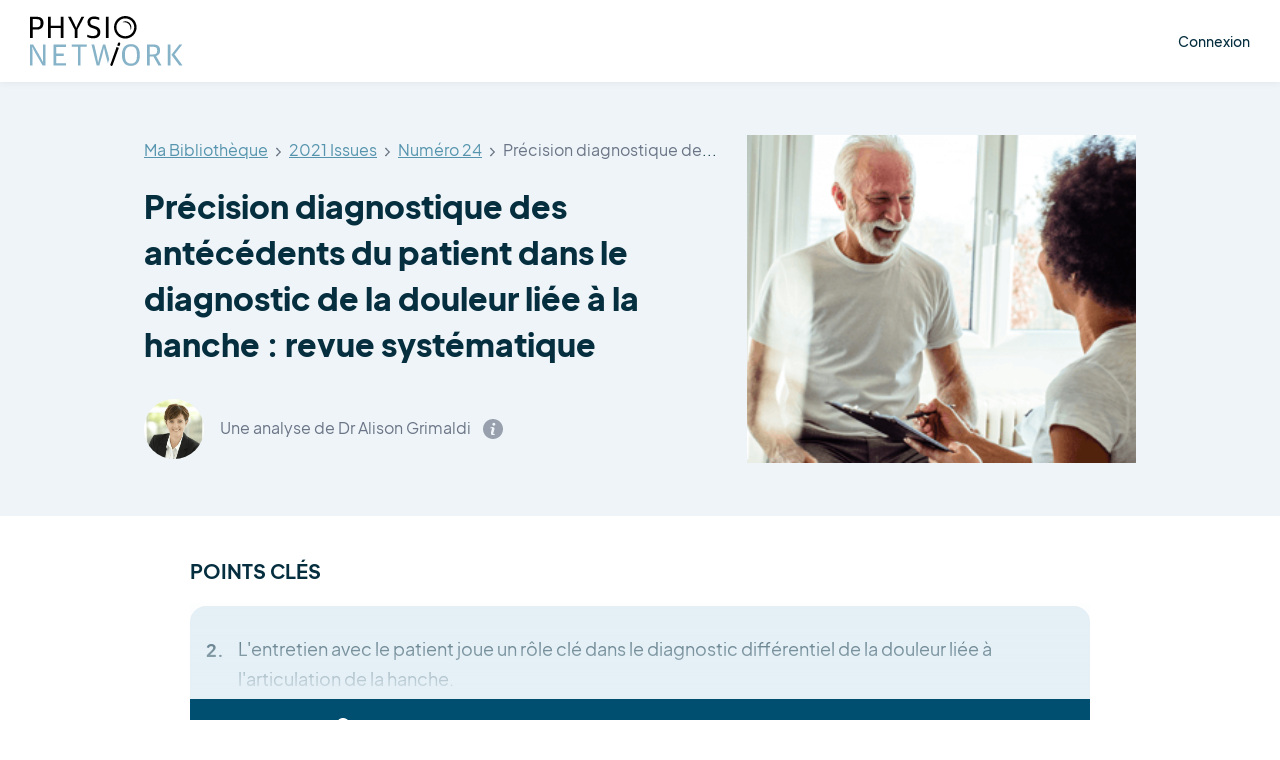

--- FILE ---
content_type: text/html; charset=UTF-8
request_url: https://www.physio-network.com/fr/research-reviews/hip-groin/precision-diagnostique-des-antecedents-du-patient-dans-le-diagnostic-de-la-douleur-liee-a-la-hanche-revue-systematique/
body_size: 16466
content:
<!doctype html>
<html lang="fr-FR" xmlns:og="http://opengraphprotocol.org/schema/" xmlns:fb="http://www.facebook.com/2008/fbml" prefix="og: https://ogp.me/ns#" class="no-js no-svg">

<head>
    <meta charset="UTF-8">
    <meta name="viewport" content="width=device-width, initial-scale=1">
    <meta name="ahrefs-site-verification" content="6da2f1a7cc235f0bc260da4b946a0e6916b4144760bf847ece046954bce3474b">
    <link href="https://fonts.googleapis.com/css2?family=Kalam:wght@400;700&display=swap" rel="stylesheet">
    <script type="text/javascript" src="//widget.trustpilot.com/bootstrap/v5/tp.widget.bootstrap.min.js" async></script>

    
    
    <link rel="preload" href="https://www.physio-network.com/fr/wp-content/themes/physio/theme-v2/assets/fonts/EudoxusSans-Light.woff2" as="font" type="font/woff2" crossorigin="anonymous" />
    <link rel="preload" href="https://www.physio-network.com/fr/wp-content/themes/physio/theme-v2/assets/fonts/EudoxusSans-Regular.woff2" as="font" type="font/woff2" crossorigin="anonymous" />
    <link rel="preload" href="https://www.physio-network.com/fr/wp-content/themes/physio/theme-v2/assets/fonts/EudoxusSans-Medium.woff2" as="font" type="font/woff2" crossorigin="anonymous" />
    <link rel="preload" href="https://www.physio-network.com/fr/wp-content/themes/physio/theme-v2/assets/fonts/EudoxusSans-Bold.woff2" as="font" type="font/woff2" crossorigin="anonymous" />
    <link rel="preload" href="https://www.physio-network.com/fr/wp-content/themes/physio/theme-v2/assets/fonts/EudoxusSans-ExtraBold.woff2" as="font" type="font/woff2" crossorigin="anonymous" />

    
    <!-- anti-flicker snippet (recommended)  -->
    <style>
        .async-hide {
            opacity: 0 !important
        }
    </style>
            <script>
            (function(a, s, y, n, c, h, i, d, e) {
                s.className += ' ' + y;
                h.start = 1 * new Date;
                h.end = i = function() {
                    s.className = s.className.replace(RegExp(' ?' + y), '')
                };
                (a[n] = a[n] || []).hide = h;
                setTimeout(function() {
                    i();
                    h.end = null
                }, c);
                h.timeout = c;
            })(window, document.documentElement, 'async-hide', 'dataLayer', 4000, {
                'GTM-PS77SWX': true
            });
        </script>

        <!-- Google Tag Manager -->
        <script>
            (function(w, d, s, l, i) {
                w[l] = w[l] || [];
                w[l].push({
                    'gtm.start': new Date().getTime(),
                    event: 'gtm.js'
                });
                var f = d.getElementsByTagName(s)[0],
                    j = d.createElement(s),
                    dl = l != 'dataLayer' ? '&l=' + l : '';
                j.async = true;
                j.src =
                    'https://www.googletagmanager.com/gtm.js?id=' + i + dl;
                f.parentNode.insertBefore(j, f);
            })(window, document, 'script', 'dataLayer', 'GTM-PS77SWX');
        </script>
        <!-- End Google Tag Manager -->

                    <script>
                window.dataLayer = window.dataLayer || [];

                function gtag() {
                    dataLayer.push(arguments);
                }
                gtag("consent", "default", {
                    ad_storage: "denied",
                    ad_user_data: "denied",
                    ad_personalization: "denied",
                    analytics_storage: "denied",
                    functionality_storage: "denied",
                    personalization_storage: "denied",
                    security_storage: "granted",
                    wait_for_update: 2000,
                });
                gtag("set", "ads_data_redaction", true);
                gtag("set", "url_passthrough", true);
            </script>

            <!-- Start cookieyes banner -->
            <script id="cookieyes" type="text/javascript" src="https://cdn-cookieyes.com/client_data/03fe157f74415581103535f3/script.js"></script>
            <!-- End cookieyes banner -->
            
    <link rel="stylesheet" href="https://www.physio-network.com/fr/wp-content/themes/physio/theme-v2/assets/css/magnific-popup.min.css"><link rel="stylesheet" href="https://www.physio-network.com/fr/wp-content/themes/physio/theme-v2/assets/css/webui-popover.min.css"><link rel="stylesheet" href="https://www.physio-network.com/fr/wp-content/themes/physio/theme-v2/assets/css/rangeslider.min.css"><link rel="stylesheet" href="https://www.physio-network.com/fr/wp-content/themes/physio/theme-v2/assets/css/tooltipster.bundle.min.css"><link rel="stylesheet" href="https://www.physio-network.com/fr/wp-content/themes/physio/theme-v2/assets/css/style.css?v=2.0.48"><script type="text/javascript">
    var PNV2 = {"ajaxurl":"https:\/\/www.physio-network.com\/fr\/wp-admin\/admin-ajax.php","processing":"Chargement...","loading":"Chargement...","site_id":3};</script><link rel="icon" type="image/x-icon" href="https://www.physio-network.com/fr/wp-content/themes/physio/theme-v2/assets/img/favicon/favicon.ico" /><link rel="apple-touch-icon" sizes="180x180" href="https://cdn.shortpixel.ai/spai2/q_lossy+ret_img+to_webp/www.physio-network.com/fr/wp-content/themes/physio/theme-v2/assets/img/favicon/apple-touch-icon.png" data-spai-egr="1"><link rel="icon" type="image/png" sizes="32x32" href="https://cdn.shortpixel.ai/spai2/q_lossy+ret_img+to_webp/www.physio-network.com/fr/wp-content/themes/physio/theme-v2/assets/img/favicon/favicon-32x32.png" data-spai-egr="1"><link rel="icon" type="image/png" sizes="16x16" href="https://cdn.shortpixel.ai/spai2/q_lossy+ret_img+to_webp/www.physio-network.com/fr/wp-content/themes/physio/theme-v2/assets/img/favicon/favicon-16x16.png" data-spai-egr="1"><link rel="manifest" href="https://www.physio-network.com/fr/wp-content/themes/physio/theme-v2/assets/img/favicon/site.webmanifest">
<!-- Optimisation des moteurs de recherche par Rank Math PRO - https://rankmath.com/ -->
<title>Revue de Littérature - Physio Network</title>
<meta name="robots" content="index, follow, max-snippet:-1, max-video-preview:-1, max-image-preview:large"/>
<link rel="canonical" href="https://www.physio-network.com/fr/research-reviews/" />
<meta property="og:locale" content="fr_FR" />
<meta property="og:type" content="article" />
<meta property="og:title" content="Revue de Littérature - Physio Network" />
<meta property="og:url" content="https://www.physio-network.com/fr/research-reviews/" />
<meta property="og:site_name" content="Physio Network" />
<meta property="og:updated_time" content="2026-01-01T02:45:31+00:00" />
<meta property="og:image" content="https://www.physio-network.com/fr/wp-content/uploads/sites/3/2019/11/msNG6o6N.png" />
<meta property="og:image:secure_url" content="https://www.physio-network.com/fr/wp-content/uploads/sites/3/2019/11/msNG6o6N.png" />
<meta property="og:image:width" content="2000" />
<meta property="og:image:height" content="2000" />
<meta property="og:image:alt" content="Revue de Littérature" />
<meta property="og:image:type" content="image/png" />
<meta property="article:published_time" content="2022-12-01T00:00:02+00:00" />
<meta property="article:modified_time" content="2026-01-01T02:45:31+00:00" />
<meta name="twitter:card" content="summary_large_image" />
<meta name="twitter:title" content="Revue de Littérature - Physio Network" />
<meta name="twitter:image" content="https://www.physio-network.com/fr/wp-content/uploads/sites/3/2019/11/msNG6o6N.png" />
<meta name="twitter:label1" content="Temps de lecture" />
<meta name="twitter:data1" content="Moins d’une minute" />
<script type="application/ld+json" class="rank-math-schema-pro">{"@context":"https://schema.org","@graph":[{"@type":["Person","Organization"],"@id":"https://www.physio-network.com/fr/#person","name":"Physio Network"},{"@type":"WebSite","@id":"https://www.physio-network.com/fr/#website","url":"https://www.physio-network.com/fr","name":"Physio Network","publisher":{"@id":"https://www.physio-network.com/fr/#person"},"inLanguage":"fr-FR"},{"@type":"ImageObject","@id":"https://www.physio-network.com/fr/wp-content/uploads/sites/3/2019/11/msNG6o6N.png","url":"https://www.physio-network.com/fr/wp-content/uploads/sites/3/2019/11/msNG6o6N.png","width":"2000","height":"2000","inLanguage":"fr-FR"},{"@type":"WebPage","@id":"https://www.physio-network.com/fr/research-reviews/#webpage","url":"https://www.physio-network.com/fr/research-reviews/","name":"Revue de Litt\u00e9rature - Physio Network","datePublished":"2022-12-01T00:00:02+00:00","dateModified":"2026-01-01T02:45:31+00:00","isPartOf":{"@id":"https://www.physio-network.com/fr/#website"},"primaryImageOfPage":{"@id":"https://www.physio-network.com/fr/wp-content/uploads/sites/3/2019/11/msNG6o6N.png"},"inLanguage":"fr-FR"},{"@type":"Person","@id":"https://www.physio-network.com/fr/author/admin/","name":"Bilbo Baggins","url":"https://www.physio-network.com/fr/author/admin/","image":{"@type":"ImageObject","@id":"https://secure.gravatar.com/avatar/c29b0e65b518c3c19df3a72b1e94b49745db9965ffc1add726871450381c6950?s=96&amp;d=mm&amp;r=g","url":"https://secure.gravatar.com/avatar/c29b0e65b518c3c19df3a72b1e94b49745db9965ffc1add726871450381c6950?s=96&amp;d=mm&amp;r=g","caption":"Bilbo Baggins","inLanguage":"fr-FR"}},{"@type":"Article","headline":"Revue de Litt\u00e9rature - Physio Network","datePublished":"2022-12-01T00:00:02+00:00","dateModified":"2026-01-01T02:45:31+00:00","author":{"@id":"https://www.physio-network.com/fr/author/admin/","name":"Bilbo Baggins"},"publisher":{"@id":"https://www.physio-network.com/fr/#person"},"name":"Revue de Litt\u00e9rature - Physio Network","@id":"https://www.physio-network.com/fr/research-reviews/#richSnippet","isPartOf":{"@id":"https://www.physio-network.com/fr/research-reviews/#webpage"},"image":{"@id":"https://www.physio-network.com/fr/wp-content/uploads/sites/3/2019/11/msNG6o6N.png"},"inLanguage":"fr-FR","mainEntityOfPage":{"@id":"https://www.physio-network.com/fr/research-reviews/#webpage"}}]}</script>
<!-- /Extension Rank Math WordPress SEO -->

<style id='wp-img-auto-sizes-contain-inline-css' type='text/css'>
img:is([sizes=auto i],[sizes^="auto," i]){contain-intrinsic-size:3000px 1500px}
/*# sourceURL=wp-img-auto-sizes-contain-inline-css */
</style>
<style id='wp-block-library-inline-css' type='text/css'>
:root{--wp-block-synced-color:#7a00df;--wp-block-synced-color--rgb:122,0,223;--wp-bound-block-color:var(--wp-block-synced-color);--wp-editor-canvas-background:#ddd;--wp-admin-theme-color:#007cba;--wp-admin-theme-color--rgb:0,124,186;--wp-admin-theme-color-darker-10:#006ba1;--wp-admin-theme-color-darker-10--rgb:0,107,160.5;--wp-admin-theme-color-darker-20:#005a87;--wp-admin-theme-color-darker-20--rgb:0,90,135;--wp-admin-border-width-focus:2px}@media (min-resolution:192dpi){:root{--wp-admin-border-width-focus:1.5px}}.wp-element-button{cursor:pointer}:root .has-very-light-gray-background-color{background-color:#eee}:root .has-very-dark-gray-background-color{background-color:#313131}:root .has-very-light-gray-color{color:#eee}:root .has-very-dark-gray-color{color:#313131}:root .has-vivid-green-cyan-to-vivid-cyan-blue-gradient-background{background:linear-gradient(135deg,#00d084,#0693e3)}:root .has-purple-crush-gradient-background{background:linear-gradient(135deg,#34e2e4,#4721fb 50%,#ab1dfe)}:root .has-hazy-dawn-gradient-background{background:linear-gradient(135deg,#faaca8,#dad0ec)}:root .has-subdued-olive-gradient-background{background:linear-gradient(135deg,#fafae1,#67a671)}:root .has-atomic-cream-gradient-background{background:linear-gradient(135deg,#fdd79a,#004a59)}:root .has-nightshade-gradient-background{background:linear-gradient(135deg,#330968,#31cdcf)}:root .has-midnight-gradient-background{background:linear-gradient(135deg,#020381,#2874fc)}:root{--wp--preset--font-size--normal:16px;--wp--preset--font-size--huge:42px}.has-regular-font-size{font-size:1em}.has-larger-font-size{font-size:2.625em}.has-normal-font-size{font-size:var(--wp--preset--font-size--normal)}.has-huge-font-size{font-size:var(--wp--preset--font-size--huge)}.has-text-align-center{text-align:center}.has-text-align-left{text-align:left}.has-text-align-right{text-align:right}.has-fit-text{white-space:nowrap!important}#end-resizable-editor-section{display:none}.aligncenter{clear:both}.items-justified-left{justify-content:flex-start}.items-justified-center{justify-content:center}.items-justified-right{justify-content:flex-end}.items-justified-space-between{justify-content:space-between}.screen-reader-text{border:0;clip-path:inset(50%);height:1px;margin:-1px;overflow:hidden;padding:0;position:absolute;width:1px;word-wrap:normal!important}.screen-reader-text:focus{background-color:#ddd;clip-path:none;color:#444;display:block;font-size:1em;height:auto;left:5px;line-height:normal;padding:15px 23px 14px;text-decoration:none;top:5px;width:auto;z-index:100000}html :where(.has-border-color){border-style:solid}html :where([style*=border-top-color]){border-top-style:solid}html :where([style*=border-right-color]){border-right-style:solid}html :where([style*=border-bottom-color]){border-bottom-style:solid}html :where([style*=border-left-color]){border-left-style:solid}html :where([style*=border-width]){border-style:solid}html :where([style*=border-top-width]){border-top-style:solid}html :where([style*=border-right-width]){border-right-style:solid}html :where([style*=border-bottom-width]){border-bottom-style:solid}html :where([style*=border-left-width]){border-left-style:solid}html :where(img[class*=wp-image-]){height:auto;max-width:100%}:where(figure){margin:0 0 1em}html :where(.is-position-sticky){--wp-admin--admin-bar--position-offset:var(--wp-admin--admin-bar--height,0px)}@media screen and (max-width:600px){html :where(.is-position-sticky){--wp-admin--admin-bar--position-offset:0px}}

/*# sourceURL=wp-block-library-inline-css */
</style><style id='global-styles-inline-css' type='text/css'>
:root{--wp--preset--aspect-ratio--square: 1;--wp--preset--aspect-ratio--4-3: 4/3;--wp--preset--aspect-ratio--3-4: 3/4;--wp--preset--aspect-ratio--3-2: 3/2;--wp--preset--aspect-ratio--2-3: 2/3;--wp--preset--aspect-ratio--16-9: 16/9;--wp--preset--aspect-ratio--9-16: 9/16;--wp--preset--color--black: #000000;--wp--preset--color--cyan-bluish-gray: #abb8c3;--wp--preset--color--white: #ffffff;--wp--preset--color--pale-pink: #f78da7;--wp--preset--color--vivid-red: #cf2e2e;--wp--preset--color--luminous-vivid-orange: #ff6900;--wp--preset--color--luminous-vivid-amber: #fcb900;--wp--preset--color--light-green-cyan: #7bdcb5;--wp--preset--color--vivid-green-cyan: #00d084;--wp--preset--color--pale-cyan-blue: #8ed1fc;--wp--preset--color--vivid-cyan-blue: #0693e3;--wp--preset--color--vivid-purple: #9b51e0;--wp--preset--gradient--vivid-cyan-blue-to-vivid-purple: linear-gradient(135deg,rgb(6,147,227) 0%,rgb(155,81,224) 100%);--wp--preset--gradient--light-green-cyan-to-vivid-green-cyan: linear-gradient(135deg,rgb(122,220,180) 0%,rgb(0,208,130) 100%);--wp--preset--gradient--luminous-vivid-amber-to-luminous-vivid-orange: linear-gradient(135deg,rgb(252,185,0) 0%,rgb(255,105,0) 100%);--wp--preset--gradient--luminous-vivid-orange-to-vivid-red: linear-gradient(135deg,rgb(255,105,0) 0%,rgb(207,46,46) 100%);--wp--preset--gradient--very-light-gray-to-cyan-bluish-gray: linear-gradient(135deg,rgb(238,238,238) 0%,rgb(169,184,195) 100%);--wp--preset--gradient--cool-to-warm-spectrum: linear-gradient(135deg,rgb(74,234,220) 0%,rgb(151,120,209) 20%,rgb(207,42,186) 40%,rgb(238,44,130) 60%,rgb(251,105,98) 80%,rgb(254,248,76) 100%);--wp--preset--gradient--blush-light-purple: linear-gradient(135deg,rgb(255,206,236) 0%,rgb(152,150,240) 100%);--wp--preset--gradient--blush-bordeaux: linear-gradient(135deg,rgb(254,205,165) 0%,rgb(254,45,45) 50%,rgb(107,0,62) 100%);--wp--preset--gradient--luminous-dusk: linear-gradient(135deg,rgb(255,203,112) 0%,rgb(199,81,192) 50%,rgb(65,88,208) 100%);--wp--preset--gradient--pale-ocean: linear-gradient(135deg,rgb(255,245,203) 0%,rgb(182,227,212) 50%,rgb(51,167,181) 100%);--wp--preset--gradient--electric-grass: linear-gradient(135deg,rgb(202,248,128) 0%,rgb(113,206,126) 100%);--wp--preset--gradient--midnight: linear-gradient(135deg,rgb(2,3,129) 0%,rgb(40,116,252) 100%);--wp--preset--font-size--small: 13px;--wp--preset--font-size--medium: 20px;--wp--preset--font-size--large: 36px;--wp--preset--font-size--x-large: 42px;--wp--preset--spacing--20: 0.44rem;--wp--preset--spacing--30: 0.67rem;--wp--preset--spacing--40: 1rem;--wp--preset--spacing--50: 1.5rem;--wp--preset--spacing--60: 2.25rem;--wp--preset--spacing--70: 3.38rem;--wp--preset--spacing--80: 5.06rem;--wp--preset--shadow--natural: 6px 6px 9px rgba(0, 0, 0, 0.2);--wp--preset--shadow--deep: 12px 12px 50px rgba(0, 0, 0, 0.4);--wp--preset--shadow--sharp: 6px 6px 0px rgba(0, 0, 0, 0.2);--wp--preset--shadow--outlined: 6px 6px 0px -3px rgb(255, 255, 255), 6px 6px rgb(0, 0, 0);--wp--preset--shadow--crisp: 6px 6px 0px rgb(0, 0, 0);}:where(.is-layout-flex){gap: 0.5em;}:where(.is-layout-grid){gap: 0.5em;}body .is-layout-flex{display: flex;}.is-layout-flex{flex-wrap: wrap;align-items: center;}.is-layout-flex > :is(*, div){margin: 0;}body .is-layout-grid{display: grid;}.is-layout-grid > :is(*, div){margin: 0;}:where(.wp-block-columns.is-layout-flex){gap: 2em;}:where(.wp-block-columns.is-layout-grid){gap: 2em;}:where(.wp-block-post-template.is-layout-flex){gap: 1.25em;}:where(.wp-block-post-template.is-layout-grid){gap: 1.25em;}.has-black-color{color: var(--wp--preset--color--black) !important;}.has-cyan-bluish-gray-color{color: var(--wp--preset--color--cyan-bluish-gray) !important;}.has-white-color{color: var(--wp--preset--color--white) !important;}.has-pale-pink-color{color: var(--wp--preset--color--pale-pink) !important;}.has-vivid-red-color{color: var(--wp--preset--color--vivid-red) !important;}.has-luminous-vivid-orange-color{color: var(--wp--preset--color--luminous-vivid-orange) !important;}.has-luminous-vivid-amber-color{color: var(--wp--preset--color--luminous-vivid-amber) !important;}.has-light-green-cyan-color{color: var(--wp--preset--color--light-green-cyan) !important;}.has-vivid-green-cyan-color{color: var(--wp--preset--color--vivid-green-cyan) !important;}.has-pale-cyan-blue-color{color: var(--wp--preset--color--pale-cyan-blue) !important;}.has-vivid-cyan-blue-color{color: var(--wp--preset--color--vivid-cyan-blue) !important;}.has-vivid-purple-color{color: var(--wp--preset--color--vivid-purple) !important;}.has-black-background-color{background-color: var(--wp--preset--color--black) !important;}.has-cyan-bluish-gray-background-color{background-color: var(--wp--preset--color--cyan-bluish-gray) !important;}.has-white-background-color{background-color: var(--wp--preset--color--white) !important;}.has-pale-pink-background-color{background-color: var(--wp--preset--color--pale-pink) !important;}.has-vivid-red-background-color{background-color: var(--wp--preset--color--vivid-red) !important;}.has-luminous-vivid-orange-background-color{background-color: var(--wp--preset--color--luminous-vivid-orange) !important;}.has-luminous-vivid-amber-background-color{background-color: var(--wp--preset--color--luminous-vivid-amber) !important;}.has-light-green-cyan-background-color{background-color: var(--wp--preset--color--light-green-cyan) !important;}.has-vivid-green-cyan-background-color{background-color: var(--wp--preset--color--vivid-green-cyan) !important;}.has-pale-cyan-blue-background-color{background-color: var(--wp--preset--color--pale-cyan-blue) !important;}.has-vivid-cyan-blue-background-color{background-color: var(--wp--preset--color--vivid-cyan-blue) !important;}.has-vivid-purple-background-color{background-color: var(--wp--preset--color--vivid-purple) !important;}.has-black-border-color{border-color: var(--wp--preset--color--black) !important;}.has-cyan-bluish-gray-border-color{border-color: var(--wp--preset--color--cyan-bluish-gray) !important;}.has-white-border-color{border-color: var(--wp--preset--color--white) !important;}.has-pale-pink-border-color{border-color: var(--wp--preset--color--pale-pink) !important;}.has-vivid-red-border-color{border-color: var(--wp--preset--color--vivid-red) !important;}.has-luminous-vivid-orange-border-color{border-color: var(--wp--preset--color--luminous-vivid-orange) !important;}.has-luminous-vivid-amber-border-color{border-color: var(--wp--preset--color--luminous-vivid-amber) !important;}.has-light-green-cyan-border-color{border-color: var(--wp--preset--color--light-green-cyan) !important;}.has-vivid-green-cyan-border-color{border-color: var(--wp--preset--color--vivid-green-cyan) !important;}.has-pale-cyan-blue-border-color{border-color: var(--wp--preset--color--pale-cyan-blue) !important;}.has-vivid-cyan-blue-border-color{border-color: var(--wp--preset--color--vivid-cyan-blue) !important;}.has-vivid-purple-border-color{border-color: var(--wp--preset--color--vivid-purple) !important;}.has-vivid-cyan-blue-to-vivid-purple-gradient-background{background: var(--wp--preset--gradient--vivid-cyan-blue-to-vivid-purple) !important;}.has-light-green-cyan-to-vivid-green-cyan-gradient-background{background: var(--wp--preset--gradient--light-green-cyan-to-vivid-green-cyan) !important;}.has-luminous-vivid-amber-to-luminous-vivid-orange-gradient-background{background: var(--wp--preset--gradient--luminous-vivid-amber-to-luminous-vivid-orange) !important;}.has-luminous-vivid-orange-to-vivid-red-gradient-background{background: var(--wp--preset--gradient--luminous-vivid-orange-to-vivid-red) !important;}.has-very-light-gray-to-cyan-bluish-gray-gradient-background{background: var(--wp--preset--gradient--very-light-gray-to-cyan-bluish-gray) !important;}.has-cool-to-warm-spectrum-gradient-background{background: var(--wp--preset--gradient--cool-to-warm-spectrum) !important;}.has-blush-light-purple-gradient-background{background: var(--wp--preset--gradient--blush-light-purple) !important;}.has-blush-bordeaux-gradient-background{background: var(--wp--preset--gradient--blush-bordeaux) !important;}.has-luminous-dusk-gradient-background{background: var(--wp--preset--gradient--luminous-dusk) !important;}.has-pale-ocean-gradient-background{background: var(--wp--preset--gradient--pale-ocean) !important;}.has-electric-grass-gradient-background{background: var(--wp--preset--gradient--electric-grass) !important;}.has-midnight-gradient-background{background: var(--wp--preset--gradient--midnight) !important;}.has-small-font-size{font-size: var(--wp--preset--font-size--small) !important;}.has-medium-font-size{font-size: var(--wp--preset--font-size--medium) !important;}.has-large-font-size{font-size: var(--wp--preset--font-size--large) !important;}.has-x-large-font-size{font-size: var(--wp--preset--font-size--x-large) !important;}
/*# sourceURL=global-styles-inline-css */
</style>

<style id='classic-theme-styles-inline-css' type='text/css'>
/*! This file is auto-generated */
.wp-block-button__link{color:#fff;background-color:#32373c;border-radius:9999px;box-shadow:none;text-decoration:none;padding:calc(.667em + 2px) calc(1.333em + 2px);font-size:1.125em}.wp-block-file__button{background:#32373c;color:#fff;text-decoration:none}
/*# sourceURL=/wp-includes/css/classic-themes.min.css */
</style>
<link rel='stylesheet' id='contact-form-7-css' href='https://www.physio-network.com/fr/wp-content/plugins/contact-form-7/includes/css/styles.css?ver=6.1.4' type='text/css' media='all' />
<script type="text/javascript" src="https://www.physio-network.com/fr/wp-includes/js/jquery/jquery.min.js?ver=3.7.1" id="jquery-core-js"></script>
<script type="text/javascript" src="https://www.physio-network.com/fr/wp-includes/js/jquery/jquery-migrate.min.js?ver=3.4.1" id="jquery-migrate-js"></script>
<link rel="https://api.w.org/" href="https://www.physio-network.com/fr/wp-json/" /><link rel="alternate" title="JSON" type="application/json" href="https://www.physio-network.com/fr/wp-json/wp/v2/pages/60" /><link rel="EditURI" type="application/rsd+xml" title="RSD" href="https://www.physio-network.com/fr/xmlrpc.php?rsd" />
<link rel='shortlink' href='https://www.physio-network.com/fr/?p=60' />
<script src="https://www.physio-network.com/fr/wp-content/themes/physio/theme-v2/assets/js/alpine.min.js" defer></script>        <style>
            #at4-share {
                display: none !important;
            }
        </style>
    <style type="text/css">.recentcomments a{display:inline !important;padding:0 !important;margin:0 !important;}</style>		<style type="text/css" id="wp-custom-css">
			p.aligncenter,p.aligncentre,i.aligncenter,i.aligncentre{
     text-align: center;
}
 p.alignleft,i.alignleft{
     text-align: center;
}
 img.aligncenter,img.aligncentre,img.alignleft{
     max-width: 500px;
     margin: 10px 0px;
     width: 100%;
}
 .video-container {
     position: relative;
     padding-bottom: 56.25%;
     padding-top: 30px;
     height: 0;
     overflow: hidden;
     margin-bottom: 20px;
}
 .video-container iframe, .video-container object, .video-container embed {
     position: absolute;
     top: 0;
     left: 0;
     width: 100%;
     height: 100%;
}
 .single-post table tr td {
     border: 1px solid #e4e4e4;
     padding: 10px;
     white-space: pre-wrap;
    /* css-3 */
     white-space: -moz-pre-wrap;
    /* Mozilla, since 1999 */
     white-space: -pre-wrap;
    /* Opera 4-6 */
     white-space: -o-pre-wrap;
    /* Opera 7 */
     word-wrap: break-word;
    /* Internet Explorer 5.5+ */
}
 .single-post table tr th {
     padding: 10px;
     background-color: #91cade;
     border: 1px solid #e4e4e4;
     color: white;
     font-weight: 400;
     white-space: pre-wrap;
    /* css-3 */
     white-space: -moz-pre-wrap;
    /* Mozilla, since 1999 */
     white-space: -pre-wrap;
    /* Opera 4-6 */
     white-space: -o-pre-wrap;
    /* Opera 7 */
     word-wrap: break-word;
    /* Internet Explorer 5.5+ */
}
 .single-post table {
     margin-bottom: 20px;
     display: block;
     overflow-x: auto;
     white-space: nowrap;
}
 		</style>
		
    
    
<link href="https://cdn.shortpixel.ai" rel="preconnect" crossorigin></head>

<body data-rsssl=1 class="wp-singular page-template page-template-templates page-template-research-reviews-new page-template-templatesresearch-reviews-new-php page page-id-60 page-parent wp-embed-responsive wp-theme-physio library--single-review-page has--not-active-account user-not-logged-in">

    <!-- Google Tag Manager (noscript) -->
    <noscript><iframe src="https://www.googletagmanager.com/ns.html?id=GTM-PS77SWX" height="0" width="0" style="display:none;visibility:hidden"></iframe></noscript>
    <!-- End Google Tag Manager (noscript) -->

    <div id="primary-content" class="font-eudoxus font-normal text-base text-blue-dark leading-normal antialiased overflow-x-hidden pt-[80px]">
    <header id="header" x-data="header()" x-init="init()" class="fixed py-3 xl:py-2 text-sm 2xl:text-base top-0 left-0 font-medium w-full z-40 bg-white shadow-header">
        <div class="container max-w-full px-[30px]">
            <div class="flex justify-between items-center">
                <nav class="w-full">
                    <div class="flex-1 flex items-center">
                        <div class="w-full xl:w-auto justify-between flex-shrink-0 flex items-center">
                                                            <a href="https://www.physio-network.com/fr/" class="block my-1 flex-shrink-0 hover:opacity-80 ">
                                    <img src="https://cdn.shortpixel.ai/spai2/ret_img/www.physio-network.com/fr/wp-content/themes/physio/theme-v2/assets/img/logo.svg" data-spai-egr="1" alt="Logo" height="50" width="153" data-spai-eager="true">
                                </a>
                                                                                        <ul class="flex xl:hidden space-x-5 2xl:space-x-8 items-center pl-4 xl:pl-10">
                                    <li class="py-2">
                                        <a href="javascript:" data-mfp-src="https://www.physio-network.com/fr/wp-admin/admin-ajax.php?action=pnv2_login_popup&hide_register=1&redirect_to=%2Ffr%2Fresearch-reviews%2Fhip-groin%2Fprecision-diagnostique-des-antecedents-du-patient-dans-le-diagnostic-de-la-douleur-liee-a-la-hanche-revue-systematique%2F" class="hover:text-blue-900">
                                            Connexion                                        </a>
                                    </li>
                                </ul>
                                                    </div>
                                                    <div class="hidden xl:block ml-6 xl:ml-0">
                                                            </div>
                                            </div>
                </nav>
                <div class="hidden xl:flex items-center justify-end flex-shrink-0">
                                            <ul class="flex space-x-8 items-center pl-4 xl:pl-10">
                            <li class="py-2">
                                <a href="javascript:" data-mfp-src="https://www.physio-network.com/fr/wp-admin/admin-ajax.php?action=pnv2_login_popup&hide_register=1&redirect_to=%2Ffr%2Fresearch-reviews%2Fhip-groin%2Fprecision-diagnostique-des-antecedents-du-patient-dans-le-diagnostic-de-la-douleur-liee-a-la-hanche-revue-systematique%2F" class="hover:text-blue-900">
                                    Connexion                                </a>
                            </li>
                        </ul>
                                    </div>
            </div>
            <div :class="{ hidden: ! nav }" class="mobile-menu-wrap absolute top-[80px] md:top-[84px] inset-x-0 transition transform origin-top-right hidden z-10">
                <div class="border-t border-light-blue bg-white divide-y-2 divide-gray-50">
                    <div class="pt-5 pb-6">
                        <div class="container max-w-full px-[30px]">
                            <div class="h-full overflow-y-auto" style="max-height: calc(100vh - 130px);">
                                <nav class="grid">

                                                                            <ul class="main-menu items-center">

                                                                                            <li class="hover:text-blue-900 mb-2"><a href="https://www.physio-network.com/fr/research-reviews/" class="py-2 flex items-center">Revues de littérature</a></li>
                                            
                                            
                                                                                            <li class="hover:text-blue-900 mb-2">
                                                    <a href="https://www.physio-network.com/fr/practicals/" class="py-2 flex items-center gap-2">
                                                        Les cours pratiques                                                    </a>
                                                </li>
                                            
                                            
                                            
                                            
                                            <li class="hover:text-blue-900 mb-2"><a href="https://www.physio-network.com/fr/blog/" class="py-2 flex items-center">Blog</a></li>

                                            
                                            <li x-data="{ open: false }" class="hover:text-blue-900 mb-2 group hidden md:block">
                                                                                                    <a href="javascript:;" class="flex group items-center py-2" @click.prevent="open = ! open">
                                                        <img src="[data-uri]" data-spai="1" alt="FR" width="30" height="30">
                                                        <span class="ml-2 mt-1 transform" :class="{ 'rotate-180': open, 'text-blue-900': open }">
                                                            <svg width="11" height="6" viewBox="0 0 11 6" fill="none" xmlns="http://www.w3.org/2000/svg">
                                                                <path d="M5.9 5.8L10.8 1.3C10.9 1.2 11 1 11 0.9C11 0.8 10.9 0.6 10.8 0.5L10.4 0.2C10.2 0 9.8 0 9.5 0.2L5.5 4L1.4 0.2C1.3 0.1 1.1 0 1 0C0.8 0 0.6 0.1 0.5 0.2L0.2 0.5C0.1 0.6 0 0.7 0 0.9C0 1.1 0.1 1.2 0.2 1.3L5.1 5.8C5.2 5.9 5.3 6 5.5 6C5.7 6 5.8 5.9 5.9 5.8Z" fill="currentColor" />
                                                            </svg>
                                                        </span>
                                                    </a>
                                                
                                                <ul class="pt-5 pl-5" :class="{ hidden: ! open }">
                                                                                                            <li class="mb-4"><a href="https://www.physio-network.com" class="flex items-center text-blue-dark"><img src="[data-uri]" data-spai="1" alt="UK" width="32" height="32"><span class="ml-3">EN</span></a></li>
                                                        <li class="mb-4"><a href="https://www.physio-network.com/es" class="flex items-center text-blue-dark"><img src="[data-uri]" data-spai="1" alt="ES" width="32" height="32"><span class="ml-3">ES</span></a></li>
                                                        <li class="mb-4"><a href="https://www.physio-network.com/it" class="flex items-center text-blue-dark"><img src="[data-uri]" data-spai="1" alt="FR" width="32" height="32"><span class="ml-3">IT</span></a></li>
                                                        <li><a href="https://www.physio-network.com/pt" class="flex items-center text-blue-dark"><img src="[data-uri]" data-spai="1" alt="PT" width="32" height="32"><span class="ml-3">PT</span></a></li>
                                                                                                    </ul>
                                            </li>
                                        </ul>
                                    
                                    <ul class="md:hidden gap-3 items-center">
                                                                                    <li class="mb-2">
                                                <a href="https://www.physio-network.com/fr/login/" class="text-blue-dark hover:text-blue-900 py-2 flex items-center">
                                                    Connexion                                                </a>
                                            </li>

                                            <li class="mb-2">
                                                <div x-data="{ open: false }" class="relative group text-left mt-3">

                                                                                                            <button @click.prevent="open = ! open" type="button" class="btn btn-primary pt-[10px] pb-[10px] group text-base">
                                                            <span class="whitespace-nowrap">Essai gratuit                                                            </span>
                                                            <img src="[data-uri]" data-spai="1" alt="Icon" :class="{ 'rotate-180': open, 'text-blue-900': open }" class="ml-4 transform">

                                                        </button>
                                                        <div :class="{ hidden: ! open }" class="relative">
                                                            <ul class="py-1">
                                                                <li>
                                                                    <a href="https://www.physio-network.com/fr/research-reviews/" class="py-4 flex items-center justify-between text-blue-dark hover:text-blue-900">
                                                                        Revues de littérature                                                                        <svg width="20" height="14" viewBox="0 0 20 14" fill="none" xmlns="http://www.w3.org/2000/svg">
                                                                            <g clip-path="url(#clip0)">
                                                                                <path d="M19.6552 6.23L13.8621 0.350004C13.4483 -0.0699963 12.7586 -0.0699963 12.2759 0.350004C11.8621 0.770004 11.8621 1.54 12.2759 1.96L16.1379 5.88H1.10345C0.482759 5.88 0 6.37 0 7C0 7.63 0.482759 8.12 1.10345 8.12H16.2069L12.3448 12.04C11.931 12.46 11.931 13.16 12.3448 13.65C12.7586 14.07 13.4483 14.07 13.931 13.65L19.7241 7.77C20.1379 7.35 20.1379 6.65 19.6552 6.23Z" fill="currentColor" />
                                                                            </g>
                                                                            <defs>
                                                                                <clipPath id="clip0">
                                                                                    <rect width="20" height="14" fill="white" />
                                                                                </clipPath>
                                                                            </defs>
                                                                        </svg>
                                                                    </a>
                                                                </li>
                                                                                                                                                                                                    <li>
                                                                        <a href="https://www.physio-network.com/fr/practicals/" class="py-4 flex items-center justify-between text-blue-dark hover:text-blue-900">
                                                                            Les cours pratiques                                                                            <svg width="20" height="14" viewBox="0 0 20 14" fill="none" xmlns="http://www.w3.org/2000/svg">
                                                                                <g clip-path="url(#clip1121)">
                                                                                    <path d="M19.6552 6.23L13.8621 0.350004C13.4483 -0.0699963 12.7586 -0.0699963 12.2759 0.350004C11.8621 0.770004 11.8621 1.54 12.2759 1.96L16.1379 5.88H1.10345C0.482759 5.88 0 6.37 0 7C0 7.63 0.482759 8.12 1.10345 8.12H16.2069L12.3448 12.04C11.931 12.46 11.931 13.16 12.3448 13.65C12.7586 14.07 13.4483 14.07 13.931 13.65L19.7241 7.77C20.1379 7.35 20.1379 6.65 19.6552 6.23Z" fill="currentColor" />
                                                                                </g>
                                                                                <defs>
                                                                                    <clipPath id="clip1121">
                                                                                        <rect width="20" height="14" fill="white" />
                                                                                    </clipPath>
                                                                                </defs>
                                                                            </svg>
                                                                        </a>
                                                                    </li>
                                                                                                                                                                                            </ul>
                                                        </div>
                                                    
                                                </div>
                                            </li>
                                                                                <li x-data="{ open: false }" class="hover:text-blue-900 mb-2 group md:hidden">
                                                                                            <a href="javascript:;" class="flex group items-center py-2" @click.prevent="open = ! open">
                                                    <img src="[data-uri]" data-spai="1" alt="FR" width="30" height="30">
                                                    <span class="ml-2 mt-1 text-blue-dark transform" :class="{ 'rotate-180': open, 'text-blue-900': open }">
                                                        <svg width="11" height="6" viewBox="0 0 11 6" fill="none" xmlns="http://www.w3.org/2000/svg">
                                                            <path d="M5.9 5.8L10.8 1.3C10.9 1.2 11 1 11 0.9C11 0.8 10.9 0.6 10.8 0.5L10.4 0.2C10.2 0 9.8 0 9.5 0.2L5.5 4L1.4 0.2C1.3 0.1 1.1 0 1 0C0.8 0 0.6 0.1 0.5 0.2L0.2 0.5C0.1 0.6 0 0.7 0 0.9C0 1.1 0.1 1.2 0.2 1.3L5.1 5.8C5.2 5.9 5.3 6 5.5 6C5.7 6 5.8 5.9 5.9 5.8Z" fill="currentColor" />
                                                        </svg>
                                                    </span>
                                                </a>
                                            
                                            <ul class="pt-5 pl-5" :class="{ hidden: ! open }">
                                                                                                    <li class="mb-4"><a href="https://www.physio-network.com" class="flex items-center text-blue-dark"><img src="[data-uri]" data-spai="1" alt="UK" width="32" height="32"><span class="ml-3">EN</span></a></li>
                                                    <li class="mb-4"><a href="https://www.physio-network.com/es" class="flex items-center text-blue-dark"><img src="[data-uri]" data-spai="1" alt="ES" width="32" height="32"><span class="ml-3">ES</span></a></li>
                                                    <li class="mb-4"><a href="https://www.physio-network.com/it" class="flex items-center text-blue-dark"><img src="[data-uri]" data-spai="1" alt="IT" width="32" height="32"><span class="ml-3">IT</span></a></li>
                                                    <li><a href="https://www.physio-network.com/pt" class="flex items-center text-blue-dark"><img src="[data-uri]" data-spai="1" alt="PT" width="32" height="32"><span class="ml-3">PT</span></a></li>
                                                                                            </ul>
                                        </li>
                                    </ul>
                                </nav>
                            </div>
                        </div>
                    </div>
                </div>
            </div>
        </div>

        <script type="text/javascript">
            let header = () => {
                return {
                    nav: false,
                    lang_dropdown: false,
                    init() {},

                    toggle_language_dropdown() {
                        if (this.lang_dropdown) {
                            jQuery(this.$refs.language_dd).css({
                                'opacity': 0,
                                'visibility': 'hidden'
                            });
                            this.lang_dropdown = false;
                        } else {
                            jQuery(this.$refs.language_dd).css({
                                'opacity': 1,
                                'visibility': 'visible'
                            });
                            this.lang_dropdown = true;
                        }
                    },

                    close_language_dropdown() {
                        jQuery(this.$refs.language_dd).css({
                            'opacity': 0,
                            'visibility': 'hidden'
                        });
                        this.lang_dropdown = false;
                    },
                }
            };
        </script>
    </header>
    <div class="single-review-page pb-20" x-data="page()" x-init="init()">

    <section class="bg-light-blue py-5 sm:py-[53px]">
        <div class="container relative">

            <div class="grid grid-cols-1 lg:grid-cols-12 grid-flow-col space-x-0 md:space-x-6">
                <div class="col-span-7">
                    <ul class="flex items-center space-x-2 text-sm md:text-[16px] md:leading-[32px] mb-4">
                        <li class="whitespace-nowrap">
                            <a href="https://www.physio-network.com/fr/research-reviews/library/" class="text-blue-900 underline hover:no-underline hover:text-blue-dark">Ma Bibliothèque</a>
                        </li>

                                                    <li>
                                <svg width="5" height="12" viewBox="0 0 8 14" fill="none" class="text-gray mt-[2px]" xmlns="http://www.w3.org/2000/svg">
                                    <path d="M7.73333 6.49091L1.73333 0.254545C1.6 0.127273 1.33333 -5.82819e-08 1.2 -5.24537e-08C1.06667 -4.66255e-08 0.799999 0.127273 0.666666 0.254545L0.266666 0.763638C-5.67453e-07 1.01818 -5.452e-07 1.52727 0.266666 1.90909L5.33333 7L0.266667 12.2182C0.133333 12.3455 -6.11959e-08 12.6 -5.56327e-08 12.7273C-4.45061e-08 12.9818 0.133333 13.2364 0.266667 13.3636L0.666667 13.7455C0.8 13.8727 0.933333 14 1.2 14C1.46667 14 1.6 13.8727 1.73333 13.7455L7.73333 7.50909C7.86667 7.38182 8 7.25455 8 7C8 6.74545 7.86667 6.61818 7.73333 6.49091Z" fill="currentColor" />
                                </svg>
                            </li>
                            <li class="whitespace-nowrap">
                                <a href="https://www.physio-network.com/fr/research-reviews/library/2021/" class="text-blue-900 underline hover:no-underline hover:text-blue-dark">2021 Issues</a>
                            </li>
                            <li>
                                <svg width="5" height="12" viewBox="0 0 8 14" fill="none" class="text-gray mt-[2px]" xmlns="http://www.w3.org/2000/svg">
                                    <path d="M7.73333 6.49091L1.73333 0.254545C1.6 0.127273 1.33333 -5.82819e-08 1.2 -5.24537e-08C1.06667 -4.66255e-08 0.799999 0.127273 0.666666 0.254545L0.266666 0.763638C-5.67453e-07 1.01818 -5.452e-07 1.52727 0.266666 1.90909L5.33333 7L0.266667 12.2182C0.133333 12.3455 -6.11959e-08 12.6 -5.56327e-08 12.7273C-4.45061e-08 12.9818 0.133333 13.2364 0.266667 13.3636L0.666667 13.7455C0.8 13.8727 0.933333 14 1.2 14C1.46667 14 1.6 13.8727 1.73333 13.7455L7.73333 7.50909C7.86667 7.38182 8 7.25455 8 7C8 6.74545 7.86667 6.61818 7.73333 6.49091Z" fill="currentColor" />
                                </svg>
                            </li>
                            <li class="whitespace-nowrap">
                                <a href="https://www.physio-network.com/fr/research-reviews/library/2021/numero-24/" class="text-blue-900 underline hover:no-underline hover:text-blue-dark">Numéro 24</a>
                            </li>
                                                <li>
                            <svg width="5" height="12" viewBox="0 0 8 14" fill="none" class="text-gray mt-[2px]" xmlns="http://www.w3.org/2000/svg">
                                <path d="M7.73333 6.49091L1.73333 0.254545C1.6 0.127273 1.33333 -5.82819e-08 1.2 -5.24537e-08C1.06667 -4.66255e-08 0.799999 0.127273 0.666666 0.254545L0.266666 0.763638C-5.67453e-07 1.01818 -5.452e-07 1.52727 0.266666 1.90909L5.33333 7L0.266667 12.2182C0.133333 12.3455 -6.11959e-08 12.6 -5.56327e-08 12.7273C-4.45061e-08 12.9818 0.133333 13.2364 0.266667 13.3636L0.666667 13.7455C0.8 13.8727 0.933333 14 1.2 14C1.46667 14 1.6 13.8727 1.73333 13.7455L7.73333 7.50909C7.86667 7.38182 8 7.25455 8 7C8 6.74545 7.86667 6.61818 7.73333 6.49091Z" fill="currentColor" />
                            </svg>
                        </li>
                        <li class="whitespace-nowrap overflow-hidden overflow-ellipsis">
                            <span class="text-gray">Précision diagnostique des antécédents du patient…</span>
                        </li>
                    </ul>

                                            <div class="mb-8 mx-auto block lg:hidden bg-center bg-no-repeat bg-cover w-full h-60 sm:h-[328px]" style="background-image: url(https://cdn.shortpixel.ai/spai2/w_1920+q_lossy+ret_img+to_webp/d2vmdrr2ejwcc3.cloudfront.net/resources/m.app/EN/2021/August/images/bigcover414x230/review9.png);"></div>
                    

                    <h1 class="text-xl md:text-[24px] md:leading-[32px] lg:text-[32px] lg:leading-[46px] font-extrabold text-blue-dark">
                        Précision diagnostique des antécédents du patient dans le diagnostic de la douleur liée à la hanche : revue systématique                    </h1>

                                            <div class="flex items-center mt-8">
                            <div class="w-[60px] h-[60px] bg-center bg-no-repeat bg-cover rounded-full" style="background-image: url(https://cdn.shortpixel.ai/spai2/w_1920+q_lossy+ret_img+to_webp/www.physio-network.com/fr/wp-content/profile-pics/Screenshot-2018-10-17-at-08.37.34.png);">
                            </div>
                            <div class="flex items-center ml-4">
                                <span class="text-gray text-base md:leading-[26px]">
                                    Une analyse de Dr Alison Grimaldi                                </span>
                                <a href="javascript:" data-mfp-src="https://www.physio-network.com/fr/wp-admin/admin-ajax.php?action=pnv2_rr_author_popup&author_id=84" class="ml-3 hover:opacity-70">
                                    <img src="[data-uri]" data-spai="1" alt="info">
                                </a>
                            </div>
                        </div>
                                            
                </div>

                                    <div class="col-span-5">
                        <div class="hidden lg:block bg-center bg-no-repeat bg-cover w-full h-[328px] mx-auto" style="background-image: url(https://cdn.shortpixel.ai/spai2/w_1920+q_lossy+ret_img+to_webp/d2vmdrr2ejwcc3.cloudfront.net/resources/m.app/EN/2021/August/images/bigcover414x230/review9.png);"></div>
                    </div>
                
            </div>

        </div>
    </section>

    <section class="content mt-10">
        <div class="container">

            <div class="max-w-[900px] mx-auto">
                            </div>

            <div class="prose select-none mx-auto max-w-[900px]">
                <h2>POINTS CLÉS</h2>
<ol class="bg-[#E5F0F6] rounded-2xl px-8 py-5">
<li>L'entretien avec le patient joue un rôle clé dans le diagnostic différentiel de la douleur liée à l'articulation de la hanche.</li>

</ol>
<div class="keypoints-locked bg-blue text-white p-4 rounded-b-2xl -mt-12 z-1 relative text-center text-[20px] font-bold">
    <svg width="22" height="28" viewbox="0 0 22 32" fill="none" xmlns="http://www.w3.org/2000/svg" class="inline-block mr-3">
        <path d="M18.9357 12V8C18.9357 3.6 15.4 0 11.0786 0C6.75714 0 3.22143 3.6 3.22143 8V12H3.14286C1.41429 12 0 13.44 0 15.2V28.8C0 30.56 1.41429 32 3.14286 32H18.8571C20.5857 32 22 30.56 22 28.8V15.2C22 13.44 20.6643 12 18.9357 12ZM5.57857 8C5.57857 4.88 8.01429 2.4 11.0786 2.4C14.1429 2.4 16.5786 4.88 16.5786 8V12H5.57857V8ZM19.6429 28.8C19.6429 29.28 19.3286 29.6 18.8571 29.6H3.14286C2.75 29.6 2.35714 29.2 2.35714 28.8V15.2C2.35714 14.72 2.67143 14.4 3.14286 14.4H18.8571H18.9357C19.3286 14.48 19.6429 14.8 19.6429 15.2V28.8ZM11 17.6C9.66429 17.6 8.64286 18.64 8.64286 20C8.64286 20.88 9.11429 21.68 9.82143 22.08V24.72C9.82143 25.36 10.3714 25.92 11 25.92C11.6286 25.92 12.1786 25.36 12.1786 24.72V22.08C12.8857 21.68 13.3571 20.88 13.3571 20C13.3571 18.64 12.3357 17.6 11 17.6Z" fill="white"></path>
    </svg>

    Tous les points clés disponibles seulement pour les membres
    <div class="group flex justify-center md:inline-block ml-0 mt-3 md:ml-3 md:mt-0">
                    <a href="https://www.physio-network.com/fr/research-reviews/#1" class="btn btn-primary px-4 py-2 !no-underline !text-white">
                <span>Commencez votre essai gratuit </span>
                <img src="[data-uri]" data-spai="1" alt="Icon" class="ml-4 transform -rotate-90 !my-0">
            </a>
            </div>
    <div class="leading-none mt-3 md:mt-0">
        <a href="javascript:" data-mfp-src="https://www.physio-network.com/fr/wp-admin/admin-ajax.php?action=pnv2_login_popup&amp;hide_register=1&amp;redirect_to=https://www.physio-network.com/fr/research-reviews/hip-groin/precision-diagnostique-des-antecedents-du-patient-dans-le-diagnostic-de-la-douleur-liee-a-la-hanche-revue-systematique/?r=1" class="text-base underline hover:no-underline font-normal inline-block !text-white">
            Ou connectez-vous ici        </a>
    </div>
</div>
<h2>CONTEXTE ET OBJECTIFS</h2>
<p>Les patients souffrant de douleurs de hanche se présentent généralement aux professionnels de santé avec diverses affections sous-jacentes. Le processus d'évaluation implique généralement un entretien détaillé avec le patient, suivi d'un examen physique. Des études clinimétriques ont rapporté que les tests physiques ont une utilité limitée pour prédire la présence d'une pathologie intra-articulaire de la hanche ou d'un conflit fémoro-acétabulaire (<em>femoroacetabular impingement</em>, FAI), et sont généralement plus utiles pour exclure les affections de l'articulation de la hanche (1).</p>
<p>Lors de l'établissement de diagnostics médicaux, certaines preuves suggèrent que l'examen subjectif ou les antécédents médicaux conduisent à la plupart des diagnostics, l'examen physique ou les tests de laboratoire étant plus utiles pour écarter des diagnostics potentiels (2). Avec l'augmentation des évaluations à distance avec des outils de télésanté à la suite de la pandémie de coronavirus, il est justifié de conduire une enquête sur l'utilité de l'entretien avec le patient dans les diagnostics différentiels des troubles musculosquelettiques. Cette revue systématique visait à étudier la précision diagnostique des antécédents des patients associés à la douleur de hanche.</p>
<p></p><div class="
factbox bg-blue-900 text-white text-[20px] font-medium leading-[32px] shadow-gray-100 
p-6 pr-24 sm:pr-36 md:pr-40 rounded-2xl my-12 relative overflow-hidden">
Les tests physiques ont une utilité limitée pour prédire la présence d'une pathologie intra-articulaire de la hanche ou d'un conflit fémoro-acétabulaire.    <div class="absolute top-6 bottom-auto right-6 sm:top-auto sm:-bottom-3 sm:right-10">
<img src="[data-uri]" data-spai="1" alt="bulb" class="w-14 sm:w-20 !m-0 nointeraction">
    </div>
</div>
<blockquote>Pour les douleurs liées à la hanche, l'entretien avec le patient peut être très utile pour statuer sur une pathologie articulaire, l'examen physique étant utile pour exclure une pathologie articulaire lorsque les tests sont négatifs.</blockquote>
<h2>MÉTHODE</h2>
<p>Une revue systématique des études examinant l'utilité diagnostique des antécédents des patients dans l'évaluation des personnes souffrant de douleurs liées à la hanche a été réalisée. Le protocole a suivi les directives PRISMA (Preferred Reporting Items for Systematic Reviews and</p>
<div class="content-locked bg-white pt-8 z-1 relative text-center text-[20px] font-medium">
    <div class="group group flex justify-center md:inline-block mr-0 mb-3 md:mr-3 md:mb-0">

                    <a href="https://www.physio-network.com/fr/research-reviews/#1" class="btn-trial !no-underline !text-white">
                <span>Commencez votre essai gratuit </span>
                <img src="[data-uri]" data-spai="1" alt="Icon" class="ml-4 transform -rotate-90 !my-0">
            </a>
            </div>
    pour déverrouiller l'accès à cette analyse et <strong>903</strong> autres    <div class="leading-none mt-3 md:mt-0">
        <a href="javascript:" data-mfp-src="https://www.physio-network.com/fr/wp-admin/admin-ajax.php?action=pnv2_login_popup&amp;hide_register=1&amp;redirect_to=https://www.physio-network.com/fr/research-reviews/hip-groin/precision-diagnostique-des-antecedents-du-patient-dans-le-diagnostic-de-la-douleur-liee-a-la-hanche-revue-systematique/?r=1" class="text-base underline hover:no-underline font-normal inline-block">
            Ou connectez-vous ici        </a>
    </div>
</div>

















            </div>

            
        </div>
    </section>

    
    <script type="text/javascript">
        let page = () => {
            return {

                reviewId: 5676,
                isFreeReview: false,
                isFavoriteReview: false,

                init() {
                    this.lightbox();

                    if (this.isFreeReview && jQuery('.after-header-bar').length > 0) {
                        this.removeFixedHeader();
                    }
                },

                removeFixedHeader() {
                    jQuery('#header').removeClass('fixed');

                    // make blue bar fixed on scroll
                    const bar = jQuery('.after-header-bar');
                    const $window = jQuery(window);
                    const distance = bar.offset().top - jQuery('#header').outerHeight();

                    $window.scroll(function() {
                        if ($window.scrollTop() >= distance) {
                            bar.addClass('fixed top-0');
                        } else {
                            jQuery('.single-review-page').css('padding-top', 0);
                            bar.removeClass('fixed top-0');
                        }
                    });
                },

                lightbox() {

                    // image
                    jQuery('.prose img.js-lightbox:not(.video-image)').on('click', function() {
                        jQuery.magnificPopup.open({
                            type: 'image',
                            items: {
                                src: jQuery(this).attr('src')
                            }
                        });
                    });

                    // video
                    jQuery('.prose .video-link').on('click', function(e) {
                        e.preventDefault();
                        jQuery.magnificPopup.open({
                            type: 'iframe',
                            items: {
                                src: jQuery(this).attr('href')
                            },
                            iframe: {
                                patterns: {
                                    youtube_short: {
                                        index: 'youtu.be/',
                                        id: function(url) {
                                            let vparts = url.split('youtu.be/');

                                            // if "&" in url, remove it
                                            if (-1 !== vparts[1].indexOf('&')) {
                                                let aparts = vparts[1].split('&');
                                                return aparts[0]
                                            }

                                            //  if "&amp;" in url, remove it
                                            if (-1 !== vparts[1].indexOf('&amp;')) {
                                                let aparts = vparts[1].split('&amp;');
                                                return aparts[0]
                                            }

                                            return vparts[1];
                                        },
                                        src: '//www.youtube.com/embed/%id%?autoplay=1'
                                    },
                                    youtube: {
                                        id: function(url) {
                                            let vparts = url.split('v=');

                                            // if "&" in url, remove it
                                            if (-1 !== vparts[1].indexOf('&')) {
                                                let aparts = vparts[1].split('&');
                                                return aparts[0]
                                            }

                                            //  if "&amp;" in url, remove it
                                            if (-1 !== vparts[1].indexOf('&amp;')) {
                                                let aparts = vparts[1].split('&amp;');
                                                return aparts[0]
                                            }

                                            return vparts[1];
                                        }
                                    }
                                }
                            }
                        });
                    });

                },

                toggle_favourite() {
                    let _this = this;
                    _this.isFavoriteReview = !_this.isFavoriteReview;
                    jQuery.ajax({
                        url: PNV2.ajaxurl + '?action=pnv2_rr_save_favorite_review ',
                        method: 'POST',
                        data: {
                            review_id: _this.reviewId
                        },
                        dataType: 'json'
                    }).done(function(response) {
                        if (response.error) {
                            // revert toggle as its failed
                            _this.isFavoriteReview = !_this.isFavoriteReview;
                            physio.msgbox.open('error', response.error);
                            return;
                        }

                    });
                },
            }
        };
    </script>
</div>

        <div class="bg-light-blue text-blue-dark px-2 py-8 mt-10 text-xl font-bold flex flex-wrap items-center justify-center">

            <div class="mr-0 sm:mr-9 text-center sm:text-left w-full sm:w-auto text-[22px] leading-[48px]">
                En collaboration avec <a href="https://www.agence-ebp.com/" target="_blank">l'Agence EBP</a>            </div>
            <div class="w-full sm:w-auto mt-6 sm:mt-0 max-w-[140px]">
                <img src="[data-uri]" data-spai="1" alt="Agence EBP Logo" class="mx-auto">
            </div>

        </div>


    <div id="tp-footer-widget" class="pt-10 text-center">
        <!-- TrustBox widget - Micro TrustScore -->
                    <div class="flex justify-center items-center">
                <div class="trustpilot-widget" data-locale="fr-FR" data-template-id="5419b637fa0340045cd0c936" data-businessunit-id="62f2077d546f6ccfa972e97e" data-style-height="20px" data-style-width="100%" data-theme="light">
                    <a href="https://fr.trustpilot.com/review/physio-network.com" target="_blank" rel="noopener">Trustpilot</a>
                </div>
            </div>
                <!-- End TrustBox widget -->
    </div>

<footer id="footer" class="pt-14 font-medium">
    <div class="container">
                <div class="grid sm:grid-cols-2 md:grid-cols-4 gap-4">
                            <div class="md:mb-9">
                    <h4 class="text-blue-dark text-lg lg:text-xl mb-4">Notre produit</h4>
                    <ul class="text-[0.85rem] lg:text-base text-gray">
                        <li class="mb-4"><a href="https://www.physio-network.com/fr/research-reviews/" class="hover:text-blue">Revues de littérature</a></li>

                        
                        <li class="mb-4">
                            <a href="https://www.physio-network.com/fr/practicals/" class="hover:text-blue">
                                Les cours pratiques                            </a>
                        </li>

                                            </ul>
                </div>
                <div class="md:mb-9">
                    <h4 class="text-blue-dark text-lg lg:text-xl mb-4">Ressources</h4>
                    <ul class="text-[0.85rem] lg:text-base text-gray">
                                                <li class="mb-4"><a href="https://www.physio-network.com/fr/blog/" class="hover:text-blue">Blog</a></li>
                                            </ul>
                </div>
                        <div class="md:mb-9">
                <h4 class="text-blue-dark text-lg lg:text-xl mb-4">Aide et support</h4>
                <ul class="text-[0.85rem] lg:text-base text-gray">
                    <li class="mb-4"><a href="https://www.physio-network.com/fr/faqs/" class="hover:text-blue">FAQ</a></li>
                    <li class="mb-4"><a href="https://www.physio-network.com/fr/contact/" class="hover:text-blue">Contact</a></li>
                </ul>
            </div>
            <div class="md:mb-9">
                <h4 class="text-blue-dark text-lg lg:text-xl mb-4">Notre entreprise</h4>
                <ul class="text-[0.85rem] lg:text-base text-gray">
                                            <li class="mb-4"><a href="https://www.physio-network.com/fr/about/" class="hover:text-blue">À propos de nous</a></li>
                        <li class="mb-4"><a href="https://www.physio-network.com/fr/authors/" class="hover:text-blue">Notre équipe</a></li>
                                        <li class="mb-4"><a href="https://www.physio-network.com/fr/terms-and-conditions/" class="hover:text-blue">Conditions générales</a></li>
                    <li class="mb-4"><a href="https://www.physio-network.com/fr/privacy-policy/" class="hover:text-blue">Politique de confidentialité</a></li>
                </ul>
            </div>
        </div>
    </div>
    <div class="border-t border-[#E6EFF3] py-6">
        <div class="container">
            <div class="flex flex-wrap lg:flex-nowrap items-center justify-between">
                <div class="flex flex-wrap lg:flex-nowrap items-center w-full text-center lg:text-left">
                    <p class="text-blue-dark text-base my-4 lg:m-0 w-full">© 2026 Physio Network <span class="mx-2">|</span> Australian Business Number: <span>33621578167</span></p>
                </div>
                                <div class="flex items-center justify-center lg:justify-end space-x-3 w-full lg:w-auto flex-shrink-0">
                                            <a href="https://www.facebook.com/Physio-Network-France-1158876424317798/" class="text-blue-900 hover:text-blue">
                            <svg width="36" height="36" viewBox="0 0 36 36" fill="none" xmlns="http://www.w3.org/2000/svg">
                                <path d="M18 0C8.1 0 0 8.1 0 18C0 27.9 8.1 36 18 36C27.9 36 36 27.9 36 18C36 8.1 27.9 0 18 0ZM33.9 18C33.9 26.8 26.8 33.9 18 33.9C9.2 33.9 2.1 26.8 2.1 18C2.1 9.2 9.2 2.1 18 2.1C26.8 2.1 33.9 9.2 33.9 18Z" fill="currentColor" />
                                <path d="M15.8 13.3V15.2H14V18H15.8V26.5H19.3V18H21.7L22 15.2H19.3V13.5C19.3 12.7 19.4 12.3 20.5 12.3H22V9.5H19.6C16.8 9.5 15.8 10.9 15.8 13.3Z" fill="currentColor" />
                            </svg>
                        </a>
                        <a href="https://www.instagram.com/physionetworkfrance/" class="text-blue-900 hover:text-blue">
                            <svg width="36" height="36" viewBox="0 0 36 36" fill="none" xmlns="http://www.w3.org/2000/svg">
                                <g clip-path="url(#clip2)">
                                    <path d="M17.9 9.4C13.2 9.4 9.3 13.3 9.3 18C9.3 22.7 13.2 26.6 17.9 26.6C22.6 26.6 26.5 22.7 26.5 18C26.5 13.3 22.7 9.4 17.9 9.4ZM17.9 24.5C14.3 24.5 11.4 21.6 11.4 18C11.4 14.4 14.3 11.5 17.9 11.5C21.5 11.5 24.4 14.4 24.4 18C24.4 21.6 21.5 24.5 17.9 24.5ZM27.9 6.5C26.9 6.5 26.1 7.3 26.1 8.3C26.1 9.3 26.9 10.1 27.9 10.1C28.9 10.1 29.7 9.3 29.7 8.3C29.7 7.3 28.9 6.5 27.9 6.5ZM36 13.5C36 11.6 35.9 9.7 35.5 7.8C34.9 5.6 33.8 3.9 32.2 2.5C30.5 1.1 28.4 0.4 26.2 0.2C23.5 0.1 20.9 0 18 0C15.1 0 12.5 0.1 9.9 0.2C7.6 0.3 5.5 1.1 3.9 2.5C2.2 3.8 1.1 5.6 0.6 7.8C0.1 9.7 0.1 11.6 0 13.5C0 14.8 0 16.4 0 18.1C0 19.7 0 21.3 0 22.6C0 24.4 0.1 26.4 0.5 28.3C1.1 30.5 2.2 32.3 3.8 33.6C5.5 35 7.6 35.7 9.8 35.9C12.4 36.1 15 36.1 17.9 36.1H18.3C21 36.1 23.6 36 26.1 35.9C28.4 35.8 30.5 35 32.1 33.6C33.7 32.3 34.8 30.5 35.4 28.3C35.9 26.4 35.9 24.5 35.9 22.6C35.9 21.2 35.9 19.7 35.9 18C36 16.4 36 14.8 36 13.5ZM33.9 22.5C33.9 24.2 33.9 26 33.4 27.7C33 29.4 32.1 30.8 30.9 31.8C29.6 32.9 27.9 33.5 26.1 33.6C23.6 33.8 20.9 33.8 18.1 33.8C18 33.8 17.9 33.8 17.7 33.8C15 33.8 12.5 33.7 10.1 33.6C8.2 33.5 6.6 32.9 5.3 31.8C4.1 30.8 3.2 29.4 2.8 27.7C2.4 26 2.3 24.2 2.3 22.5C2.3 21.2 2.3 19.6 2.3 18C2.3 16.4 2.3 14.8 2.3 13.5C2.3 11.8 2.3 10 2.8 8.3C3.2 6.6 4.1 5.2 5.3 4.2C6.6 3.1 8.3 2.5 10.1 2.4C12.6 2.2 15.3 2.2 18.1 2.2C21 2.2 23.6 2.3 26.1 2.4C28 2.5 29.6 3.1 30.9 4.2C32.1 5.2 33 6.6 33.4 8.3C33.8 10 33.9 11.8 33.9 13.5C33.9 14.8 33.9 16.4 33.9 18C33.9 19.6 33.9 21.2 33.9 22.5Z" fill="currentColor" />
                                </g>
                                <defs>
                                    <clipPath id="clip2">
                                        <rect width="36" height="36" fill="currentColor" />
                                    </clipPath>
                                </defs>
                            </svg>
                        </a>
                                        <a href="https://www.tiktok.com/@physionetwork" class="text-blue-900 hover:text-blue">
                        <svg xmlns="http://www.w3.org/2000/svg" width="36" height="36" viewBox="0 0 36 36" fill="none">
                            <g clip-path="url(#clip0_8525_1651)">
                                <path d="M18.0001 0C8.10009 0 0.00012207 8.1 0.00012207 18C0.00012207 27.9 8.10009 36 18.0001 36C27.9 36 36 27.9 36 18C36 8.1 27.9 0 18.0001 0ZM33.9 18C33.9 26.8 26.8 33.9 18.0001 33.9C9.20009 33.9 2.10011 26.8 2.10011 18C2.10011 9.2 9.20009 2.1 18.0001 2.1C26.8 2.1 33.9 9.2 33.9 18Z" fill="#5694AE" />
                                <path d="M25.0161 14.91C23.9605 14.9116 22.9241 14.6284 22.0161 14.09V21.55C22.0168 22.2659 21.8763 22.9749 21.6027 23.6365C21.329 24.298 20.9276 24.8991 20.4214 25.4053C19.9152 25.9115 19.3141 26.3129 18.6526 26.5866C17.991 26.8602 17.282 27.0007 16.5661 27C16.1764 26.9997 15.7877 26.9595 15.4061 26.88C14.0915 26.5942 12.929 25.8324 12.1421 24.7413C11.3552 23.6501 10.9996 22.3065 11.1435 20.9689C11.2874 19.6313 11.9208 18.3942 12.9218 17.4954C13.9228 16.5966 15.2208 16.0996 16.5661 16.1V19.02C16.1896 19.0206 15.8178 19.1042 15.4772 19.265C15.1367 19.4257 14.8359 19.6596 14.5961 19.95C14.3539 20.2483 14.183 20.5979 14.0963 20.9722C14.0097 21.3465 14.0096 21.7357 14.0961 22.11C14.1939 22.5798 14.4268 23.0107 14.7661 23.35C15.1054 23.6893 15.5364 23.9222 16.0061 24.02C16.3769 24.106 16.7624 24.1069 17.1336 24.0226C17.5048 23.9384 17.8521 23.7711 18.1494 23.5334C18.4467 23.2958 18.6864 22.9939 18.8503 22.6503C19.0143 22.3068 19.0983 21.9306 19.0961 21.55V9.08H19.1061C19.1061 9.05 19.0962 9.03 19.0962 9H22.0162C22.0185 9.79493 22.3353 10.5566 22.8974 11.1187C23.4595 11.6809 24.2212 11.9977 25.0162 12L25.0161 14.91Z" fill="#5694AE" />
                            </g>
                            <defs>
                                <clipPath id="clip0_8525_1651">
                                    <rect width="35.9999" height="36" fill="white" />
                                </clipPath>
                            </defs>
                        </svg>
                    </a>
                </div>
            </div>
        </div>
    </div>
</footer>
</div>


<script src="https://www.google.com/recaptcha/api.js" async defer></script><script src="https://www.physio-network.com/fr/wp-content/themes/physio/theme-v2/assets/js/spruce.min.js"></script><script src="https://www.physio-network.com/fr/wp-content/themes/physio/theme-v2/assets/js/jquery.magnific-popup.min.js"></script><script src="https://www.physio-network.com/fr/wp-content/themes/physio/theme-v2/assets/js/webui-popover.min.js"></script><script src="https://www.physio-network.com/fr/wp-content/themes/physio/theme-v2/assets/js/rangeslider.min.js"></script><script src="https://www.physio-network.com/fr/wp-content/themes/physio/theme-v2/assets/js/amplitude.min.js"></script><script src="https://www.physio-network.com/fr/wp-content/themes/physio/theme-v2/assets/js/tooltipster.bundle.min.js"></script><script src="https://www.physio-network.com/fr/wp-content/themes/physio/theme-v2/assets/js/script.js?v=2.0.48"></script>


<script type="speculationrules">
{"prefetch":[{"source":"document","where":{"and":[{"href_matches":"/fr/*"},{"not":{"href_matches":["/fr/wp-*.php","/fr/wp-admin/*","/fr/wp-content/uploads/sites/3/*","/fr/wp-content/*","/fr/wp-content/plugins/*","/fr/wp-content/themes/physio/*","/fr/*\\?(.+)"]}},{"not":{"selector_matches":"a[rel~=\"nofollow\"]"}},{"not":{"selector_matches":".no-prefetch, .no-prefetch a"}}]},"eagerness":"conservative"}]}
</script>
<script type="text/javascript" src="https://www.physio-network.com/fr/wp-includes/js/dist/hooks.min.js?ver=dd5603f07f9220ed27f1" id="wp-hooks-js"></script>
<script type="text/javascript" src="https://www.physio-network.com/fr/wp-includes/js/dist/i18n.min.js?ver=c26c3dc7bed366793375" id="wp-i18n-js"></script>
<script type="text/javascript" id="wp-i18n-js-after">
/* <![CDATA[ */
wp.i18n.setLocaleData( { 'text direction\u0004ltr': [ 'ltr' ] } );
//# sourceURL=wp-i18n-js-after
/* ]]> */
</script>
<script type="text/javascript" src="https://www.physio-network.com/fr/wp-content/plugins/contact-form-7/includes/swv/js/index.js?ver=6.1.4" id="swv-js"></script>
<script type="text/javascript" id="contact-form-7-js-translations">
/* <![CDATA[ */
( function( domain, translations ) {
	var localeData = translations.locale_data[ domain ] || translations.locale_data.messages;
	localeData[""].domain = domain;
	wp.i18n.setLocaleData( localeData, domain );
} )( "contact-form-7", {"translation-revision-date":"2025-02-06 12:02:14+0000","generator":"GlotPress\/4.0.1","domain":"messages","locale_data":{"messages":{"":{"domain":"messages","plural-forms":"nplurals=2; plural=n > 1;","lang":"fr"},"This contact form is placed in the wrong place.":["Ce formulaire de contact est plac\u00e9 dans un mauvais endroit."],"Error:":["Erreur\u00a0:"]}},"comment":{"reference":"includes\/js\/index.js"}} );
//# sourceURL=contact-form-7-js-translations
/* ]]> */
</script>
<script type="text/javascript" id="contact-form-7-js-before">
/* <![CDATA[ */
var wpcf7 = {
    "api": {
        "root": "https:\/\/www.physio-network.com\/fr\/wp-json\/",
        "namespace": "contact-form-7\/v1"
    }
};
//# sourceURL=contact-form-7-js-before
/* ]]> */
</script>
<script type="text/javascript" src="https://www.physio-network.com/fr/wp-content/plugins/contact-form-7/includes/js/index.js?ver=6.1.4" id="contact-form-7-js"></script>
<script type="text/javascript" src="https://www.physio-network.com/fr/wp-includes/js/comment-reply.min.js?ver=88c12b4a07e3b2789b98cecf28fdde83" id="comment-reply-js" async="async" data-wp-strategy="async" fetchpriority="low"></script>
<script type="text/javascript" id="spai-scripts-js-extra">
/* <![CDATA[ */
var spai_settings = {"api_domain":"cdn.shortpixel.ai","api_url":"https://cdn.shortpixel.ai/spai2/w_%WIDTH%+q_lossy+ret_img","api_short_url":"https://cdn.shortpixel.ai/spai2/ret_img","method":"src","crop":"","size_breakpoints":{"on":false,"base":50,"rate":10},"lqip":"","lazy_threshold":"500","hover_handling":"","native_lazy":"","serve_svg":"1","debug":"","site_url":"https://www.physio-network.com/fr","plugin_url":"https://www.physio-network.com/fr/wp-content/plugins/shortpixel-adaptive-images","version":"3.11.1","excluded_selectors":[],"eager_selectors":["img.no-lazy-load"],"noresize_selectors":[],"alter2wh":"1","use_first_sizes":[],"lazy_bg_style":"","active_integrations":{"nextgen":false,"modula":false,"elementor":false,"elementor-addons":false,"viba-portfolio":false,"envira":false,"everest":false,"wp-bakery":false,"woocommerce":false,"wpc-variations":false,"foo":false,"global-gallery":false,"essential-grid":false,"oxygen":false,"slider-revolution":false,"custom-facebook-feed":false,"smart-slider":false,"real3d-flipbook":false,"wp-grid-builder":false,"beaver-builder":false,"the-grid":false,"social-pug":false,"instagram-feed":false,"insta-gallery":false,"content-views":false,"featherlight":false,"lightbox-photoswipe":false,"acf":true,"soliloquy":false,"jetpack":false,"wp-rocket":{"lazyload":false,"css-filter":false,"minify-css":false,"defer-all-js":false,"video-placeholder":false},"perfmatters":false,"swift-performance":false,"imagify":{"active":false},"wp-fastest-cache":false,"litespeed-cache":false,"w3-total-cache":false,"wp-super-cache":false,"wp-optimize":{"active":false,"enable_css":false,"enable_merging_of_css":false},"breeze":false,"smart-cookie-kit":false,"wpzoom-theme":false,"avia-gallery-module":false,"theme":"Physio Network"},"parse_css_files":"","backgrounds_max_width":"1920","sep":"+","webp":"1","avif":"","webp_detect":"","extensions_to_nextgenimg":{"png":true,"jpg":true,"gif":true},"sniper":"https://www.physio-network.com/fr/wp-content/plugins/shortpixel-adaptive-images/assets/img/target.cur","affected_tags":"{\"figure\":2,\"link\":1}","ajax_url":"https://www.physio-network.com/fr/wp-admin/admin-ajax.php","ajax_nonce":"68ac68c624","excluded_paths":["cmVnZXg6L1wvXC8oW15cL10qXC58KWdyYXZhdGFyLmNvbVwvLw=="],"eager_paths":[]};
//# sourceURL=spai-scripts-js-extra
/* ]]> */
</script>
<script data-cfasync="false" type="text/javascript" src="https://www.physio-network.com/fr/wp-content/plugins/shortpixel-adaptive-images/assets/js/ai-2.0.min.js" id="spai-scripts-js" data-spai-excluded="true"></script>
</body>

</html>


--- FILE ---
content_type: image/svg+xml
request_url: https://cdn.shortpixel.ai/spai2/ret_img/www.physio-network.com/fr/wp-content/themes/physio/theme-v2/assets/img/arrow-down.svg
body_size: -49
content:
<svg width="11" height="7" viewBox="0 0 11 7" fill="none" xmlns="http://www.w3.org/2000/svg">
<path d="M5.9 6.3L10.8 1.8C10.9 1.7 11 1.5 11 1.4C11 1.3 10.9 1.1 10.8 1L10.4 0.7C10.2 0.5 9.8 0.5 9.5 0.7L5.5 4.5L1.4 0.7C1.3 0.6 1.1 0.5 1 0.5C0.8 0.5 0.6 0.6 0.5 0.7L0.2 1C0.1 1.1 0 1.2 0 1.4C0 1.6 0.1 1.7 0.2 1.8L5.1 6.3C5.2 6.4 5.3 6.5 5.5 6.5C5.7 6.5 5.8 6.4 5.9 6.3Z" fill="white"/>
</svg>
